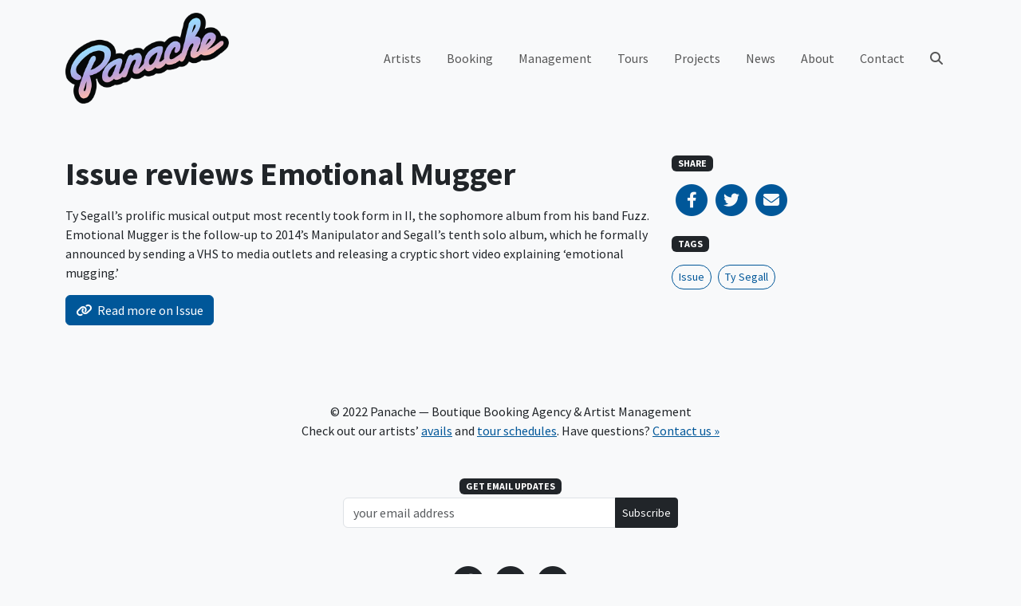

--- FILE ---
content_type: text/html; charset=UTF-8
request_url: https://www.panacherock.com/2016/01/27/issue-reviews-emotional-mugger
body_size: 7867
content:
<!DOCTYPE html>
<html lang="en-US" class="no-js">
<head>
	<meta charset="UTF-8">
	<meta name="viewport" content="width=device-width, initial-scale=1, shrink-to-fit=no, maximum-scale=1, user-scalable=no">

	<link rel="profile" href="http://gmpg.org/xfn/11">
	
	<script>(function(html){html.className = html.className.replace(/\bno-js\b/,'js')})(document.documentElement);</script>

<!-- Google tag (gtag.js) -->
<script async src="https://www.googletagmanager.com/gtag/js?id=UA-7472207-13"></script>
<script>
  window.dataLayer = window.dataLayer || [];
  function gtag(){dataLayer.push(arguments);}
  gtag('js', new Date());

  gtag('config', 'UA-7472207-13');
</script>
<meta name='robots' content='index, follow, max-image-preview:large, max-snippet:-1, max-video-preview:-1' />
	<style>img:is([sizes="auto" i], [sizes^="auto," i]) { contain-intrinsic-size: 3000px 1500px }</style>
	
	<!-- This site is optimized with the Yoast SEO plugin v25.2 - https://yoast.com/wordpress/plugins/seo/ -->
	<title>Issue reviews Emotional Mugger - Panache</title>
	<link rel="canonical" href="https://www.panacherock.com/2016/01/27/issue-reviews-emotional-mugger" />
	<meta property="og:locale" content="en_US" />
	<meta property="og:type" content="article" />
	<meta property="og:title" content="Issue reviews Emotional Mugger - Panache" />
	<meta property="og:description" content="Ty Segall’s prolific musical output most recently took form in II, the sophomore album from his band Fuzz. Emotional Mugger is the follow-up to 2014’s Manipulator and Segall’s tenth solo album, which he formally announced by sending a VHS to media outlets and releasing a cryptic short video explaining ‘emotional mugging.’" />
	<meta property="og:url" content="https://www.panacherock.com/2016/01/27/issue-reviews-emotional-mugger" />
	<meta property="og:site_name" content="Panache" />
	<meta property="article:publisher" content="https://www.facebook.com/PanacheBooking" />
	<meta property="article:published_time" content="2016-01-27T20:00:00+00:00" />
	<meta property="og:image" content="https://www.panacherock.com/wp-content/uploads/2022/11/panache-logo.png" />
	<meta property="og:image:width" content="600" />
	<meta property="og:image:height" content="334" />
	<meta property="og:image:type" content="image/png" />
	<meta name="author" content="Sarah" />
	<meta name="twitter:card" content="summary_large_image" />
	<meta name="twitter:creator" content="@panachepanache" />
	<meta name="twitter:site" content="@panachepanache" />
	<script type="application/ld+json" class="yoast-schema-graph">{"@context":"https://schema.org","@graph":[{"@type":"Article","@id":"https://www.panacherock.com/2016/01/27/issue-reviews-emotional-mugger#article","isPartOf":{"@id":"https://www.panacherock.com/2016/01/27/issue-reviews-emotional-mugger"},"author":{"name":"Sarah","@id":"https://www.panacherock.com/#/schema/person/2550ce855947fec363bab4ee1f76e4ba"},"headline":"Issue reviews Emotional Mugger","datePublished":"2016-01-27T20:00:00+00:00","mainEntityOfPage":{"@id":"https://www.panacherock.com/2016/01/27/issue-reviews-emotional-mugger"},"wordCount":57,"publisher":{"@id":"https://www.panacherock.com/#organization"},"keywords":["Issue","Ty Segall"],"articleSection":["News"],"inLanguage":"en-US"},{"@type":"WebPage","@id":"https://www.panacherock.com/2016/01/27/issue-reviews-emotional-mugger","url":"https://www.panacherock.com/2016/01/27/issue-reviews-emotional-mugger","name":"Issue reviews Emotional Mugger - Panache","isPartOf":{"@id":"https://www.panacherock.com/#website"},"datePublished":"2016-01-27T20:00:00+00:00","breadcrumb":{"@id":"https://www.panacherock.com/2016/01/27/issue-reviews-emotional-mugger#breadcrumb"},"inLanguage":"en-US","potentialAction":[{"@type":"ReadAction","target":["https://www.panacherock.com/2016/01/27/issue-reviews-emotional-mugger"]}]},{"@type":"BreadcrumbList","@id":"https://www.panacherock.com/2016/01/27/issue-reviews-emotional-mugger#breadcrumb","itemListElement":[{"@type":"ListItem","position":1,"name":"Home","item":"https://www.panacherock.com/"},{"@type":"ListItem","position":2,"name":"News","item":"https://www.panacherock.com/news"},{"@type":"ListItem","position":3,"name":"Issue reviews Emotional Mugger"}]},{"@type":"WebSite","@id":"https://www.panacherock.com/#website","url":"https://www.panacherock.com/","name":"Panache","description":"Boutique Booking Agency &amp; Artist Management","publisher":{"@id":"https://www.panacherock.com/#organization"},"potentialAction":[{"@type":"SearchAction","target":{"@type":"EntryPoint","urlTemplate":"https://www.panacherock.com/?s={search_term_string}"},"query-input":{"@type":"PropertyValueSpecification","valueRequired":true,"valueName":"search_term_string"}}],"inLanguage":"en-US"},{"@type":"Organization","@id":"https://www.panacherock.com/#organization","name":"Panache","url":"https://www.panacherock.com/","logo":{"@type":"ImageObject","inLanguage":"en-US","@id":"https://www.panacherock.com/#/schema/logo/image/","url":"https://www.panacherock.com/wp-content/uploads/2022/11/panache-logo.png","contentUrl":"https://www.panacherock.com/wp-content/uploads/2022/11/panache-logo.png","width":600,"height":334,"caption":"Panache"},"image":{"@id":"https://www.panacherock.com/#/schema/logo/image/"},"sameAs":["https://www.facebook.com/PanacheBooking","https://x.com/panachepanache","https://www.instagram.com/panachebooking/"]},{"@type":"Person","@id":"https://www.panacherock.com/#/schema/person/2550ce855947fec363bab4ee1f76e4ba","name":"Sarah","image":{"@type":"ImageObject","inLanguage":"en-US","@id":"https://www.panacherock.com/#/schema/person/image/","url":"https://secure.gravatar.com/avatar/bf0aa6beffb4defc94276b9b17ba01a2acb2ad0098726110fe0da6f92628e9f2?s=96&d=mm&r=g","contentUrl":"https://secure.gravatar.com/avatar/bf0aa6beffb4defc94276b9b17ba01a2acb2ad0098726110fe0da6f92628e9f2?s=96&d=mm&r=g","caption":"Sarah"}}]}</script>
	<!-- / Yoast SEO plugin. -->


<link rel='dns-prefetch' href='//fonts.googleapis.com' />
<link rel='dns-prefetch' href='//cdnjs.cloudflare.com' />
<link rel="alternate" type="application/rss+xml" title="Panache &raquo; Feed" href="https://www.panacherock.com/feed" />
<link rel="alternate" type="application/rss+xml" title="Panache &raquo; Comments Feed" href="https://www.panacherock.com/comments/feed" />
<link rel='stylesheet' id='sbi_styles-css' href='https://www.panacherock.com/wp-content/plugins/instagram-feed/css/sbi-styles.min.css?ver=6.2.9' type='text/css' media='all' />
<link rel='stylesheet' id='wp-block-library-css' href='https://www.panacherock.com/wp-includes/css/dist/block-library/style.min.css?ver=6.8.1' type='text/css' media='all' />
<style id='classic-theme-styles-inline-css' type='text/css'>
/*! This file is auto-generated */
.wp-block-button__link{color:#fff;background-color:#32373c;border-radius:9999px;box-shadow:none;text-decoration:none;padding:calc(.667em + 2px) calc(1.333em + 2px);font-size:1.125em}.wp-block-file__button{background:#32373c;color:#fff;text-decoration:none}
</style>
<style id='global-styles-inline-css' type='text/css'>
:root{--wp--preset--aspect-ratio--square: 1;--wp--preset--aspect-ratio--4-3: 4/3;--wp--preset--aspect-ratio--3-4: 3/4;--wp--preset--aspect-ratio--3-2: 3/2;--wp--preset--aspect-ratio--2-3: 2/3;--wp--preset--aspect-ratio--16-9: 16/9;--wp--preset--aspect-ratio--9-16: 9/16;--wp--preset--color--black: #000000;--wp--preset--color--cyan-bluish-gray: #abb8c3;--wp--preset--color--white: #ffffff;--wp--preset--color--pale-pink: #f78da7;--wp--preset--color--vivid-red: #cf2e2e;--wp--preset--color--luminous-vivid-orange: #ff6900;--wp--preset--color--luminous-vivid-amber: #fcb900;--wp--preset--color--light-green-cyan: #7bdcb5;--wp--preset--color--vivid-green-cyan: #00d084;--wp--preset--color--pale-cyan-blue: #8ed1fc;--wp--preset--color--vivid-cyan-blue: #0693e3;--wp--preset--color--vivid-purple: #9b51e0;--wp--preset--color--blue: #0d6efd;--wp--preset--color--indigo: #6610f2;--wp--preset--color--purple: #6f42c1;--wp--preset--color--pink: #d63384;--wp--preset--color--red: #dc3545;--wp--preset--color--orange: #fd7e14;--wp--preset--color--yellow: #ffc107;--wp--preset--color--green: #198754;--wp--preset--color--teal: #20c997;--wp--preset--color--cyan: #0dcaf0;--wp--preset--color--gray: #6c757d;--wp--preset--gradient--vivid-cyan-blue-to-vivid-purple: linear-gradient(135deg,rgba(6,147,227,1) 0%,rgb(155,81,224) 100%);--wp--preset--gradient--light-green-cyan-to-vivid-green-cyan: linear-gradient(135deg,rgb(122,220,180) 0%,rgb(0,208,130) 100%);--wp--preset--gradient--luminous-vivid-amber-to-luminous-vivid-orange: linear-gradient(135deg,rgba(252,185,0,1) 0%,rgba(255,105,0,1) 100%);--wp--preset--gradient--luminous-vivid-orange-to-vivid-red: linear-gradient(135deg,rgba(255,105,0,1) 0%,rgb(207,46,46) 100%);--wp--preset--gradient--very-light-gray-to-cyan-bluish-gray: linear-gradient(135deg,rgb(238,238,238) 0%,rgb(169,184,195) 100%);--wp--preset--gradient--cool-to-warm-spectrum: linear-gradient(135deg,rgb(74,234,220) 0%,rgb(151,120,209) 20%,rgb(207,42,186) 40%,rgb(238,44,130) 60%,rgb(251,105,98) 80%,rgb(254,248,76) 100%);--wp--preset--gradient--blush-light-purple: linear-gradient(135deg,rgb(255,206,236) 0%,rgb(152,150,240) 100%);--wp--preset--gradient--blush-bordeaux: linear-gradient(135deg,rgb(254,205,165) 0%,rgb(254,45,45) 50%,rgb(107,0,62) 100%);--wp--preset--gradient--luminous-dusk: linear-gradient(135deg,rgb(255,203,112) 0%,rgb(199,81,192) 50%,rgb(65,88,208) 100%);--wp--preset--gradient--pale-ocean: linear-gradient(135deg,rgb(255,245,203) 0%,rgb(182,227,212) 50%,rgb(51,167,181) 100%);--wp--preset--gradient--electric-grass: linear-gradient(135deg,rgb(202,248,128) 0%,rgb(113,206,126) 100%);--wp--preset--gradient--midnight: linear-gradient(135deg,rgb(2,3,129) 0%,rgb(40,116,252) 100%);--wp--preset--font-size--small: 13px;--wp--preset--font-size--medium: 20px;--wp--preset--font-size--large: 36px;--wp--preset--font-size--x-large: 42px;--wp--preset--spacing--20: 0.44rem;--wp--preset--spacing--30: 0.67rem;--wp--preset--spacing--40: 1rem;--wp--preset--spacing--50: 1.5rem;--wp--preset--spacing--60: 2.25rem;--wp--preset--spacing--70: 3.38rem;--wp--preset--spacing--80: 5.06rem;--wp--preset--shadow--natural: 6px 6px 9px rgba(0, 0, 0, 0.2);--wp--preset--shadow--deep: 12px 12px 50px rgba(0, 0, 0, 0.4);--wp--preset--shadow--sharp: 6px 6px 0px rgba(0, 0, 0, 0.2);--wp--preset--shadow--outlined: 6px 6px 0px -3px rgba(255, 255, 255, 1), 6px 6px rgba(0, 0, 0, 1);--wp--preset--shadow--crisp: 6px 6px 0px rgba(0, 0, 0, 1);}:where(.is-layout-flex){gap: 0.5em;}:where(.is-layout-grid){gap: 0.5em;}body .is-layout-flex{display: flex;}.is-layout-flex{flex-wrap: wrap;align-items: center;}.is-layout-flex > :is(*, div){margin: 0;}body .is-layout-grid{display: grid;}.is-layout-grid > :is(*, div){margin: 0;}:where(.wp-block-columns.is-layout-flex){gap: 2em;}:where(.wp-block-columns.is-layout-grid){gap: 2em;}:where(.wp-block-post-template.is-layout-flex){gap: 1.25em;}:where(.wp-block-post-template.is-layout-grid){gap: 1.25em;}.has-black-color{color: var(--wp--preset--color--black) !important;}.has-cyan-bluish-gray-color{color: var(--wp--preset--color--cyan-bluish-gray) !important;}.has-white-color{color: var(--wp--preset--color--white) !important;}.has-pale-pink-color{color: var(--wp--preset--color--pale-pink) !important;}.has-vivid-red-color{color: var(--wp--preset--color--vivid-red) !important;}.has-luminous-vivid-orange-color{color: var(--wp--preset--color--luminous-vivid-orange) !important;}.has-luminous-vivid-amber-color{color: var(--wp--preset--color--luminous-vivid-amber) !important;}.has-light-green-cyan-color{color: var(--wp--preset--color--light-green-cyan) !important;}.has-vivid-green-cyan-color{color: var(--wp--preset--color--vivid-green-cyan) !important;}.has-pale-cyan-blue-color{color: var(--wp--preset--color--pale-cyan-blue) !important;}.has-vivid-cyan-blue-color{color: var(--wp--preset--color--vivid-cyan-blue) !important;}.has-vivid-purple-color{color: var(--wp--preset--color--vivid-purple) !important;}.has-black-background-color{background-color: var(--wp--preset--color--black) !important;}.has-cyan-bluish-gray-background-color{background-color: var(--wp--preset--color--cyan-bluish-gray) !important;}.has-white-background-color{background-color: var(--wp--preset--color--white) !important;}.has-pale-pink-background-color{background-color: var(--wp--preset--color--pale-pink) !important;}.has-vivid-red-background-color{background-color: var(--wp--preset--color--vivid-red) !important;}.has-luminous-vivid-orange-background-color{background-color: var(--wp--preset--color--luminous-vivid-orange) !important;}.has-luminous-vivid-amber-background-color{background-color: var(--wp--preset--color--luminous-vivid-amber) !important;}.has-light-green-cyan-background-color{background-color: var(--wp--preset--color--light-green-cyan) !important;}.has-vivid-green-cyan-background-color{background-color: var(--wp--preset--color--vivid-green-cyan) !important;}.has-pale-cyan-blue-background-color{background-color: var(--wp--preset--color--pale-cyan-blue) !important;}.has-vivid-cyan-blue-background-color{background-color: var(--wp--preset--color--vivid-cyan-blue) !important;}.has-vivid-purple-background-color{background-color: var(--wp--preset--color--vivid-purple) !important;}.has-black-border-color{border-color: var(--wp--preset--color--black) !important;}.has-cyan-bluish-gray-border-color{border-color: var(--wp--preset--color--cyan-bluish-gray) !important;}.has-white-border-color{border-color: var(--wp--preset--color--white) !important;}.has-pale-pink-border-color{border-color: var(--wp--preset--color--pale-pink) !important;}.has-vivid-red-border-color{border-color: var(--wp--preset--color--vivid-red) !important;}.has-luminous-vivid-orange-border-color{border-color: var(--wp--preset--color--luminous-vivid-orange) !important;}.has-luminous-vivid-amber-border-color{border-color: var(--wp--preset--color--luminous-vivid-amber) !important;}.has-light-green-cyan-border-color{border-color: var(--wp--preset--color--light-green-cyan) !important;}.has-vivid-green-cyan-border-color{border-color: var(--wp--preset--color--vivid-green-cyan) !important;}.has-pale-cyan-blue-border-color{border-color: var(--wp--preset--color--pale-cyan-blue) !important;}.has-vivid-cyan-blue-border-color{border-color: var(--wp--preset--color--vivid-cyan-blue) !important;}.has-vivid-purple-border-color{border-color: var(--wp--preset--color--vivid-purple) !important;}.has-vivid-cyan-blue-to-vivid-purple-gradient-background{background: var(--wp--preset--gradient--vivid-cyan-blue-to-vivid-purple) !important;}.has-light-green-cyan-to-vivid-green-cyan-gradient-background{background: var(--wp--preset--gradient--light-green-cyan-to-vivid-green-cyan) !important;}.has-luminous-vivid-amber-to-luminous-vivid-orange-gradient-background{background: var(--wp--preset--gradient--luminous-vivid-amber-to-luminous-vivid-orange) !important;}.has-luminous-vivid-orange-to-vivid-red-gradient-background{background: var(--wp--preset--gradient--luminous-vivid-orange-to-vivid-red) !important;}.has-very-light-gray-to-cyan-bluish-gray-gradient-background{background: var(--wp--preset--gradient--very-light-gray-to-cyan-bluish-gray) !important;}.has-cool-to-warm-spectrum-gradient-background{background: var(--wp--preset--gradient--cool-to-warm-spectrum) !important;}.has-blush-light-purple-gradient-background{background: var(--wp--preset--gradient--blush-light-purple) !important;}.has-blush-bordeaux-gradient-background{background: var(--wp--preset--gradient--blush-bordeaux) !important;}.has-luminous-dusk-gradient-background{background: var(--wp--preset--gradient--luminous-dusk) !important;}.has-pale-ocean-gradient-background{background: var(--wp--preset--gradient--pale-ocean) !important;}.has-electric-grass-gradient-background{background: var(--wp--preset--gradient--electric-grass) !important;}.has-midnight-gradient-background{background: var(--wp--preset--gradient--midnight) !important;}.has-small-font-size{font-size: var(--wp--preset--font-size--small) !important;}.has-medium-font-size{font-size: var(--wp--preset--font-size--medium) !important;}.has-large-font-size{font-size: var(--wp--preset--font-size--large) !important;}.has-x-large-font-size{font-size: var(--wp--preset--font-size--x-large) !important;}
:where(.wp-block-post-template.is-layout-flex){gap: 1.25em;}:where(.wp-block-post-template.is-layout-grid){gap: 1.25em;}
:where(.wp-block-columns.is-layout-flex){gap: 2em;}:where(.wp-block-columns.is-layout-grid){gap: 2em;}
:root :where(.wp-block-pullquote){font-size: 1.5em;line-height: 1.6;}
</style>
<link rel='stylesheet' id='bootstrap-css' href='https://www.panacherock.com/wp-content/themes/panache/css/bootstrap.css?ver=202403150845' type='text/css' media='all' />
<link rel='stylesheet' id='google-fonts-css' href='https://fonts.googleapis.com/css?family=Source+Sans+Pro:400,700' type='text/css' media='all' />
<link rel='stylesheet' id='font-awesome-css' href='https://cdnjs.cloudflare.com/ajax/libs/font-awesome/6.2.0/css/all.min.css' type='text/css' media='all' />
<link rel='stylesheet' id='panache-css' href='https://www.panacherock.com/wp-content/themes/panache/css/panache.css?ver=202403150845' type='text/css' media='all' />
<script type="text/javascript" src="https://www.panacherock.com/wp-includes/js/jquery/jquery.min.js?ver=3.7.1" id="jquery-core-js"></script>
<script type="text/javascript" src="https://www.panacherock.com/wp-includes/js/jquery/jquery-migrate.min.js?ver=3.4.1" id="jquery-migrate-js"></script>
<script type="text/javascript" src="https://www.panacherock.com/wp-content/plugins/gigpress/scripts/gigpress.js?ver=6.8.1" id="gigpress-js-js"></script>
<link rel="https://api.w.org/" href="https://www.panacherock.com/wp-json/" /><link rel="alternate" title="JSON" type="application/json" href="https://www.panacherock.com/wp-json/wp/v2/posts/1457" /><link rel="EditURI" type="application/rsd+xml" title="RSD" href="https://www.panacherock.com/xmlrpc.php?rsd" />
<meta name="generator" content="WordPress 6.8.1" />
<link rel='shortlink' href='https://www.panacherock.com/?p=1457' />
<link rel="alternate" title="oEmbed (JSON)" type="application/json+oembed" href="https://www.panacherock.com/wp-json/oembed/1.0/embed?url=https%3A%2F%2Fwww.panacherock.com%2F2016%2F01%2F27%2Fissue-reviews-emotional-mugger" />
<link rel="alternate" title="oEmbed (XML)" type="text/xml+oembed" href="https://www.panacherock.com/wp-json/oembed/1.0/embed?url=https%3A%2F%2Fwww.panacherock.com%2F2016%2F01%2F27%2Fissue-reviews-emotional-mugger&#038;format=xml" />
<link href="https://www.panacherock.com/?feed=gigpress" rel="alternate" type="application/rss+xml" title="Upcoming shows" />
		<style type="text/css" id="wp-custom-css">
			.carousel-flex .carousel-item[style*='383.jpg'] {
	background-position: 50% 20%;
}

.carousel-flex .carousel-item[style*='170.jpeg'] {
	background-position: 50% 33%;
}

.carousel-flex .carousel-item[style*='THEMURLOCS']{
	background-position: 50% 25%;
}

.carousel-flex .carousel-item[style*='Fuzz-III']{
	background-position: 50% 10%;
}

.carousel-flex .carousel-item[style*='jess-cornelius'] {
	background-position: 50% 25%;
}

#sb_instagram {
	overflow: scroll;
	max-height: 446px;
	margin-top: -4px;
}

@media(min-width:1200px) {
	#sb_instagram {
		max-height: 536px;
	}
}

@media(min-width:1400px) {
	#sb_instagram {
		max-height: 644px;
	}
}		</style>
		</head>
<body class="wp-singular post-template-default single single-post postid-1457 single-format-link wp-theme-panache bg-light">


	<!-- #site-header -->
	<header id="site-header">
	
		<!-- #desktop-nav -->
		<nav class="navbar navbar-light navbar-expand-lg d-none d-lg-block" id="desktop-nav">

			<div class="container">

				<a class="navbar-brand py-0" href="https://www.panacherock.com/" title="Panache">
					<img src="https://www.panacherock.com/wp-content/themes/panache/img/panache-logo.png" alt="Panache" width="205" height="114">
				</a>

				<div class="collapse navbar-collapse">
				<div class="ms-auto"><ul id="primary-menu" class="navbar-nav align-items-lg-center"><li itemscope="itemscope" itemtype="https://www.schema.org/SiteNavigationElement" id="menu-item-3060" class="menu-item menu-item-type-custom menu-item-object-custom menu-item-3060 nav-item"><a title="Artists" href="/artists" class="nav-link">Artists</a></li>
<li itemscope="itemscope" itemtype="https://www.schema.org/SiteNavigationElement" id="menu-item-3169" class="menu-item menu-item-type-post_type menu-item-object-page menu-item-3169 nav-item"><a title="Booking" href="https://www.panacherock.com/booking" class="nav-link">Booking</a></li>
<li itemscope="itemscope" itemtype="https://www.schema.org/SiteNavigationElement" id="menu-item-3170" class="menu-item menu-item-type-post_type menu-item-object-page menu-item-3170 nav-item"><a title="Management" href="https://www.panacherock.com/management" class="nav-link">Management</a></li>
<li itemscope="itemscope" itemtype="https://www.schema.org/SiteNavigationElement" id="menu-item-3104" class="menu-item menu-item-type-post_type menu-item-object-page menu-item-3104 nav-item"><a title="Tours" href="https://www.panacherock.com/tours" class="nav-link">Tours</a></li>
<li itemscope="itemscope" itemtype="https://www.schema.org/SiteNavigationElement" id="menu-item-3235" class="menu-item menu-item-type-custom menu-item-object-custom menu-item-3235 nav-item"><a title="Projects" href="/projects" class="nav-link">Projects</a></li>
<li itemscope="itemscope" itemtype="https://www.schema.org/SiteNavigationElement" id="menu-item-3121" class="menu-item menu-item-type-post_type menu-item-object-page current_page_parent menu-item-3121 nav-item"><a title="News" href="https://www.panacherock.com/news" class="nav-link">News</a></li>
<li itemscope="itemscope" itemtype="https://www.schema.org/SiteNavigationElement" id="menu-item-59" class="menu-item menu-item-type-post_type menu-item-object-page menu-item-59 nav-item"><a title="About" href="https://www.panacherock.com/about" class="nav-link">About</a></li>
<li itemscope="itemscope" itemtype="https://www.schema.org/SiteNavigationElement" id="menu-item-43" class="menu-item menu-item-type-post_type menu-item-object-page menu-item-43 nav-item"><a title="Contact" href="https://www.panacherock.com/contact" class="nav-link">Contact</a></li>
</ul></div>					<ul class="navbar-nav">
						<li class="nav-item">
							<a class="nav-link" href="#" data-bs-toggle="modal" data-bs-target="#searchModal">
								<i class="fas fa-search"></i>
							</a>
						</li>
					</ul>
				</div>

			</div>

		</nav>
		<!-- /#desktop-nav -->

		<!-- #mobile-nav -->
		<nav class="navbar navbar-light px-0 py-1 d-lg-none" id="mobile-nav">

			<a class="nav-link ms-3" href="#" data-bs-toggle="modal" data-bs-target="#mobileNav">
				<i class="fas fa-fw fa-lg"></i>
			</a>

			<a class="nav-link mx-auto" href="https://www.panacherock.com/" title="Panache">
				<img src="https://www.panacherock.com/wp-content/themes/panache/img/panache-logo.png" alt="Panache" width="72" height="40">
			</a>

			<a class="nav-link collapsed me-3" href="#" data-bs-toggle="modal" data-bs-target="#mobileNav" aria-controls="mobileNav" aria-expanded="false" aria-label="Toggle navigation">
				<i class="fas fa-bars fa-fw fa-lg"></i>
			</a>

		</nav>
		<!-- /#mobile-nav -->

	</header>
	<!-- /#site-header -->

	<!-- #mobileNav -->
	<div class="modal fade" id="mobileNav" tabindex="-1" role="dialog" aria-hidden="true">

		<div class="modal-dialog modal-fullscreen">

			<div class="modal-content py-1">

				<div class="modal-header border-0 px-0 py-2">

					<a class="nav-link ms-3" href="#" data-bs-dismiss="modal">
						<i class="fas fa-fw fa-lg"></i>
					</a>

					<a class="nav-link mx-auto" href="https://www.panacherock.com/" title="Panache">
						<img src="https://www.panacherock.com/wp-content/themes/panache/img/panache-logo.png" alt="Panache" width="72" height="40">
					</a>

					<a class="nav-link me-3" href="#" data-bs-dismiss="modal" aria-label="Close">
						<i class="fas fa-times fa-fw fa-lg"></i>
					</a>

				</div>

				<div class="modal-body d-flex flex-column align-items-start px-1">

					<div class="container-lg pb-3">
						<div class="menu-main-menu-container"><ul id="mobile-menu" class="mx-2 navbar-nav flex-column"><li itemscope="itemscope" itemtype="https://www.schema.org/SiteNavigationElement" class="menu-item menu-item-type-custom menu-item-object-custom menu-item-3060 nav-item"><a title="Artists" href="/artists" class="nav-link">Artists</a></li>
<li itemscope="itemscope" itemtype="https://www.schema.org/SiteNavigationElement" class="menu-item menu-item-type-post_type menu-item-object-page menu-item-3169 nav-item"><a title="Booking" href="https://www.panacherock.com/booking" class="nav-link">Booking</a></li>
<li itemscope="itemscope" itemtype="https://www.schema.org/SiteNavigationElement" class="menu-item menu-item-type-post_type menu-item-object-page menu-item-3170 nav-item"><a title="Management" href="https://www.panacherock.com/management" class="nav-link">Management</a></li>
<li itemscope="itemscope" itemtype="https://www.schema.org/SiteNavigationElement" class="menu-item menu-item-type-post_type menu-item-object-page menu-item-3104 nav-item"><a title="Tours" href="https://www.panacherock.com/tours" class="nav-link">Tours</a></li>
<li itemscope="itemscope" itemtype="https://www.schema.org/SiteNavigationElement" class="menu-item menu-item-type-custom menu-item-object-custom menu-item-3235 nav-item"><a title="Projects" href="/projects" class="nav-link">Projects</a></li>
<li itemscope="itemscope" itemtype="https://www.schema.org/SiteNavigationElement" class="menu-item menu-item-type-post_type menu-item-object-page current_page_parent menu-item-3121 nav-item"><a title="News" href="https://www.panacherock.com/news" class="nav-link">News</a></li>
<li itemscope="itemscope" itemtype="https://www.schema.org/SiteNavigationElement" class="menu-item menu-item-type-post_type menu-item-object-page menu-item-59 nav-item"><a title="About" href="https://www.panacherock.com/about" class="nav-link">About</a></li>
<li itemscope="itemscope" itemtype="https://www.schema.org/SiteNavigationElement" class="menu-item menu-item-type-post_type menu-item-object-page menu-item-43 nav-item"><a title="Contact" href="https://www.panacherock.com/contact" class="nav-link">Contact</a></li>
</ul></div>					</div>

					<form class="container-lg needs-validation" role="search" method="get" action="https://www.panacherock.com/" novalidate>

						<div class="input-group">

							<input type="text" class="form-control" name="s"
								placeholder="Search…"
								value="">

							<button class="btn btn-dark" type="submit"><i class="fas fa-search"></i></button>

						</div>

					</form>

				</div>

			</div>

		</div>

	</div>
	<!-- /#mobileNav -->

	<!-- #searchModal -->
	<div class="modal fade" id="searchModal" tabindex="-1" role="dialog" aria-hidden="true">

		<div class="modal-dialog modal-fullscreen">

			<div class="modal-content">

				<div class="modal-header border-0 p-4">

					<button type="button" class="btn-close" data-bs-dismiss="modal" aria-label="Close"></button>

				</div>

				<div class="modal-body d-flex align-items-center">

					<form class="container-lg needs-validation" role="search" method="get" action="https://www.panacherock.com/" novalidate>

						<div class="input-group">

							<input type="text" class="form-control" name="s"
								placeholder="Search…"
								value="">

							<button class="btn btn-dark" type="submit"><i class="fas fa-search"></i></button>

						</div>

					</form>

				</div>

			</div>

		</div>

	</div>
	<!-- /#searchModal -->


	<section>

		<article>

			<div class="container post-content py-5">

				<div class="row">

					<div class="col-12 col-lg-8">

						<h1 class="mb-3">Issue reviews Emotional Mugger</h1>
						<aside class="d-lg-none">
							<h6 class="mb-3">
	<span class="badge bg-dark font-weight-normal text-uppercase">Share</span>
</h6>

<div class="d-flex mb-4">

	<a rel="noopener noreferrer" target="_blank" class="fa-stack fa-lg text-primary" href="https://www.facebook.com/sharer/sharer.php?u=https://www.panacherock.com/2016/01/27/issue-reviews-emotional-mugger">
		<i class="fas fa-circle fa-stack-2x"></i>
		<i class="fab fa-facebook-f fa-stack-1x text-light"></i>
	</a>

	<a rel="noopener noreferrer" target="_blank" class="fa-stack fa-lg text-primary" href="https://twitter.com/intent/tweet?url=https://www.panacherock.com/2016/01/27/issue-reviews-emotional-mugger">
		<i class="fas fa-circle fa-stack-2x"></i>
		<i class="fab fa-twitter fa-stack-1x text-light"></i>
	</a>

	<a rel="noopener noreferrer" target="_blank" class="fa-stack fa-lg text-primary" href="mailto:?subject=Issue reviews Emotional Mugger&body=https://www.panacherock.com/2016/01/27/issue-reviews-emotional-mugger">
		<i class="fas fa-circle fa-stack-2x"></i>
		<i class="fas fa-envelope fa-stack-1x text-light"></i>
	</a>

</div>
						</aside>

						<p>Ty Segall’s prolific musical output most recently took form in II, the sophomore album from his band Fuzz. Emotional Mugger is the follow-up to 2014’s Manipulator and Segall’s tenth solo album, which he formally announced by sending a VHS to media outlets and releasing a cryptic short video explaining ‘emotional mugging.’</p>

											<a class="btn btn-primary" target="_blank" href="http://issuemagazine.com/ty-segall/#/">
							<i class="fa-solid fa-link me-1"></i>
							<span>Read more on Issue</span>
						 </a>
										</div>

					<div class="col-12 col-lg-4">

						<aside class="d-none d-lg-block">
							<h6 class="mb-3">
	<span class="badge bg-dark font-weight-normal text-uppercase">Share</span>
</h6>

<div class="d-flex mb-4">

	<a rel="noopener noreferrer" target="_blank" class="fa-stack fa-lg text-primary" href="https://www.facebook.com/sharer/sharer.php?u=https://www.panacherock.com/2016/01/27/issue-reviews-emotional-mugger">
		<i class="fas fa-circle fa-stack-2x"></i>
		<i class="fab fa-facebook-f fa-stack-1x text-light"></i>
	</a>

	<a rel="noopener noreferrer" target="_blank" class="fa-stack fa-lg text-primary" href="https://twitter.com/intent/tweet?url=https://www.panacherock.com/2016/01/27/issue-reviews-emotional-mugger">
		<i class="fas fa-circle fa-stack-2x"></i>
		<i class="fab fa-twitter fa-stack-1x text-light"></i>
	</a>

	<a rel="noopener noreferrer" target="_blank" class="fa-stack fa-lg text-primary" href="mailto:?subject=Issue reviews Emotional Mugger&body=https://www.panacherock.com/2016/01/27/issue-reviews-emotional-mugger">
		<i class="fas fa-circle fa-stack-2x"></i>
		<i class="fas fa-envelope fa-stack-1x text-light"></i>
	</a>

</div>
						</aside>

											<aside class="panache-tags">

							<h6 class="mb-3">
								<span class="badge bg-dark font-weight-normal text-uppercase">Tags</span>
							</h6>

							<a href="https://www.panacherock.com/tag/issue" title="View all Issue" class="btn btn-sm btn-outline-primary rounded-pill me-2 mb-2">Issue</a><a href="https://www.panacherock.com/tag/ty-segall" title="View all Ty Segall" class="btn btn-sm btn-outline-primary rounded-pill me-2 mb-2">Ty Segall</a>
						</aside>
					
					</div>

				</div>

			</div>

		</article>

	</section>


	<!-- site footer -->
	<footer>

		<div class="container">

			<div class="row align-items-end py-5">

				<div class="col-12">
				
					<p style="text-align: center;">© 2022 Panache — Boutique Booking Agency &amp; Artist Management<br />
Check out our artists’ <a href="/avails/">avails</a> and <a href="/tours/">tour schedules</a>. Have questions? <a href="/contact/">Contact us »</a></p>

				
				
					<!-- Begin Mailchimp Signup Form -->
<div class="mx-auto my-5" id="mc_embed_signup" style="max-width:420px;">

	<h6 class="mb-1 d-flex justify-content-center">
		<span class="badge bg-dark font-weight-normal text-uppercase">Get Email Updates</span>
	</h6>

	<form action="https://panachebooking.us17.list-manage.com/subscribe/post?u=2c05fb33533b7bdada1f17721&amp;id=84b1a56fe6" method="post" id="mc-embedded-subscribe-form" name="mc-embedded-subscribe-form" class="validate" target="_blank" novalidate>

		<!-- real people should not fill this in and expect good things - do not remove this or risk form bot signups-->
		<div style="position:absolute;left:-5000px;" aria-hidden="true">
			<input type="text" name="b_2c05fb33533b7bdada1f17721_84b1a56fe6" tabindex="-1" value="">
		</div>

		<div class="input-group mb-3">

			<input type="email" name="EMAIL" id="mce-EMAIL" class="form-control" placeholder="your email address" required>

			<button type="submit" class="btn btn-sm btn-dark" name="subscribe" id="mc-embedded-subscribe">
				<span>Subscribe</span>
			</button>

		</div>

		<div id="mce-responses" class="clear">
			<div class="response alert alert-warning p-2 my-2" id="mce-error-response" style="display:none"></div>
			<div class="response alert alert-success p-2 my-2" id="mce-success-response" style="display:none"></div>
		</div>

	</form>

</div>

<script src="//s3.amazonaws.com/downloads.mailchimp.com/js/mc-validate.js"></script>
<script>
	(function($) {window.fnames = new Array(); window.ftypes = new Array();fnames[0]='EMAIL';ftypes[0]='email';fnames[1]='FNAME';ftypes[1]='text';fnames[2]='LNAME';ftypes[2]='text';fnames[3]='ADDRESS';ftypes[3]='address';fnames[4]='PHONE';ftypes[4]='phone';fnames[5]='BIRTHDAY';ftypes[5]='birthday';}(jQuery));var $mcj = jQuery.noConflict(true);
</script>
<!--End mc_embed_signup-->
				
					<aside class="text-center" id="footer-social-icons">
						
							<a rel="noopener" target="_blank" class="fa-stack fa-lg link-dark" href="https://www.facebook.com/PanacheBooking">
								<i class="fa-solid fa-circle fa-stack-2x"></i>
								<i class="fa-brands fa-facebook-f fa-stack-1x text-light"></i>
							</a>
												
							<a rel="noopener" target="_blank" class="fa-stack fa-lg link-dark" href="https://www.instagram.com/panachebooking">
								<i class="fa-solid fa-circle fa-stack-2x"></i>
								<i class="fa-brands fa-instagram fa-stack-1x text-light"></i>
							</a>
												
							<a rel="noopener" target="_blank" class="fa-stack fa-lg link-dark" href="https://twitter.com/panachepanache">
								<i class="fa-solid fa-circle fa-stack-2x"></i>
								<i class="fa-brands fa-twitter fa-stack-1x text-light"></i>
							</a>
																	</aside>

				</div>

			</div>

		</div>

	</footer>
	<!-- /site footer -->

	<!-- #lightbox-modal -->
	<div class="modal lightbox-modal" id="lightbox-modal" tabindex="-1">

		<div class="modal-dialog modal-fullscreen">

			<div class="modal-content">

				<div class="modal-header border-0 p-4">

					<button type="button" class="btn-close" data-bs-dismiss="modal" aria-label="Close"></button>

				</div>

				<div class="modal-body d-flex align-items-center">

					<div class="container-fluid p-0">
						<!-- JS content here -->
					</div>

				</div>

			</div>

		</div>

	</div>
	<!-- /#lightbox-modal -->

<script type="speculationrules">
{"prefetch":[{"source":"document","where":{"and":[{"href_matches":"\/*"},{"not":{"href_matches":["\/wp-*.php","\/wp-admin\/*","\/wp-content\/uploads\/*","\/wp-content\/*","\/wp-content\/plugins\/*","\/wp-content\/themes\/panache\/*","\/*\\?(.+)"]}},{"not":{"selector_matches":"a[rel~=\"nofollow\"]"}},{"not":{"selector_matches":".no-prefetch, .no-prefetch a"}}]},"eagerness":"conservative"}]}
</script>
<!-- Instagram Feed JS -->
<script type="text/javascript">
var sbiajaxurl = "https://www.panacherock.com/wp-admin/admin-ajax.php";
</script>
<link rel='stylesheet' id='gigpress-css-css' href='https://www.panacherock.com/wp-content/plugins/gigpress/css/gigpress.css?ver=6.8.1' type='text/css' media='all' />
<script type="text/javascript" src="https://cdn.jsdelivr.net/npm/bootstrap@5.3.3/dist/js/bootstrap.bundle.min.js" id="bootstrap-js"></script>
<script type="text/javascript" src="https://cdnjs.cloudflare.com/ajax/libs/headroom/0.12.0/headroom.min.js" id="headroom-js"></script>
<script type="text/javascript" src="https://cdn.jsdelivr.net/npm/masonry-layout@4.2.2/dist/masonry.pkgd.min.js" id="masonry-layout-js"></script>
<script type="text/javascript" src="https://cdnjs.cloudflare.com/ajax/libs/js-cookie/2.2.1/js.cookie.min.js" id="js-cookie-js"></script>
<script type="text/javascript" id="panache-js-extra">
/* <![CDATA[ */
var panache = {"nonce":"9c9b67c8df","xhrurl":"https:\/\/www.panacherock.com\/wp-admin\/admin-ajax.php"};
/* ]]> */
</script>
<script type="text/javascript" src="https://www.panacherock.com/wp-content/themes/panache/js/functions.min.js?ver=202403150845" id="panache-js"></script>

	</body>
</html>

<!-- Dynamic page generated in 0.103 seconds. -->
<!-- Cached page generated by WP-Super-Cache on 2026-01-22 22:02:16 -->

<!-- Compression = gzip -->